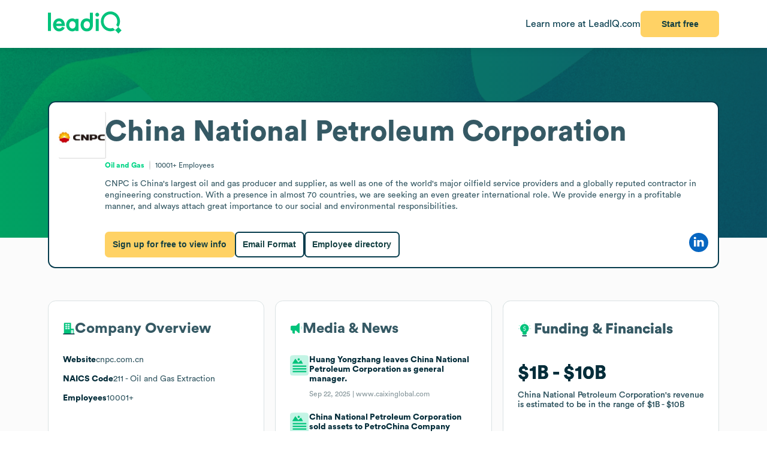

--- FILE ---
content_type: image/svg+xml
request_url: https://leadiq.com/_assets/faq.Dx15TOQQ.svg
body_size: 716
content:
<svg xmlns="http://www.w3.org/2000/svg" width="17" height="15" viewBox="0 0 17 15" fill="none">
  <path d="M0.0859446 8.00139C0.0862616 6.61585 0.541902 5.26881 1.38274 4.16759C2.22358 3.06636 3.40302 2.27197 4.73954 1.90669C6.07606 1.54141 7.49558 1.62547 8.77965 2.14594C10.0637 2.66641 11.1412 3.59445 11.8461 4.78722C12.5511 5.97999 12.8446 7.37139 12.6814 8.74728C12.5182 10.1232 11.9073 11.4073 10.9429 12.402C9.97838 13.3968 8.71372 14.047 7.34352 14.2526C5.97333 14.4582 4.57353 14.2078 3.35956 13.54L0.902453 14.2883C0.792858 14.3216 0.676248 14.3246 0.565098 14.2968C0.453947 14.2691 0.352437 14.2116 0.271426 14.1306C0.190414 14.0496 0.132948 13.9481 0.105175 13.8369C0.0774021 13.7258 0.0803665 13.6091 0.113751 13.4996L0.862007 11.0387C0.351316 10.1079 0.084349 9.06306 0.0859446 8.00139Z" fill="#C3F4E5"/>
  <path d="M16.8506 6.87724C16.8502 5.38996 16.3611 3.944 15.4585 2.7619C14.556 1.5798 13.2899 0.727084 11.8552 0.334976C10.4206 -0.0571316 8.89681 0.0331047 7.51845 0.591797C6.14008 1.15049 4.98352 2.14667 4.22676 3.42704C3.47 4.7074 3.15497 6.20098 3.33017 7.67791C3.50537 9.15484 4.16108 10.5333 5.19638 11.601C6.23169 12.6688 7.58922 13.3668 9.06003 13.5875C10.5309 13.8082 12.0334 13.5395 13.3366 12.8226L15.9741 13.6258C16.0918 13.6616 16.2169 13.6648 16.3362 13.635C16.4556 13.6052 16.5645 13.5435 16.6515 13.4565C16.7384 13.3696 16.8001 13.2606 16.8299 13.1413C16.8597 13.022 16.8566 12.8968 16.8207 12.7792L16.0175 10.1375C16.5657 9.13842 16.8523 8.01687 16.8506 6.87724Z" fill="#00D586"/>
  <rect x="5.95312" y="4.68079" width="8.22817" height="1.07397" rx="0.536983" fill="#C3F4E5"/>
  <rect x="5.95312" y="6.34167" width="6.77184" height="1.07397" rx="0.536983" fill="#C3F4E5"/>
  <rect x="5.95312" y="8.00293" width="7.79991" height="1.07397" rx="0.536983" fill="#C3F4E5"/>
</svg>

--- FILE ---
content_type: image/svg+xml
request_url: https://leadiq.com/_assets/revenue-green.Zm5ENxyR.svg
body_size: 816
content:
<svg xmlns="http://www.w3.org/2000/svg" width="27" height="31" viewBox="0 0 27 31" fill="none">
  <g clip-path="url(#clip0_5051_250)">
    <path d="M8.37012 25.7676H14.2261" stroke="#063C4D" stroke-width="1.7073" stroke-linecap="round" stroke-linejoin="round"/>
    <path d="M20.417 13.9312H21.5609" stroke="#C3F4E5" stroke-width="1.4634" stroke-linecap="round" stroke-linejoin="round"/>
    <path d="M19.3535 9.42375L20.3413 8.85303" stroke="#C3F4E5" stroke-width="1.4634" stroke-linecap="round" stroke-linejoin="round"/>
    <path d="M2.47266 8.70923L3.46289 9.27995" stroke="#C3F4E5" stroke-width="1.4634" stroke-linecap="round" stroke-linejoin="round"/>
    <path d="M11.2754 4.5018L11.3217 3.35791" stroke="#C3F4E5" stroke-width="1.4634" stroke-linecap="round" stroke-linejoin="round"/>
    <path d="M1.34668 13.9312H2.49057" stroke="#C3F4E5" stroke-width="1.4634" stroke-linecap="round" stroke-linejoin="round"/>
    <path d="M11.2972 6.41406C7.40704 6.41406 4.25586 9.56769 4.25586 13.4554C4.25586 16.1359 5.75584 18.47 7.98509 19.6676V21.6919C7.96313 23.0017 9.04117 24.0797 10.3582 24.0797H12.2338C13.5509 24.0797 14.6289 23.0017 14.6289 21.6846V19.6603C16.8362 18.47 18.3362 16.1383 18.3362 13.4579C18.3362 9.56769 15.1826 6.4165 11.2948 6.4165L11.2972 6.41406Z" fill="#00C37B"/>
    <path d="M13.5366 15.3335C13.5342 16.2872 12.7537 17.0652 11.8025 17.0652H11.7122V17.7433C11.7122 17.9725 11.5269 18.1579 11.2976 18.1579C11.0683 18.1579 10.883 17.9725 10.883 17.7433V17.0652H9.64395C9.41469 17.0652 9.22932 16.8799 9.22932 16.6506C9.22932 16.4213 9.41469 16.236 9.64395 16.236H11.8025C12.2976 16.2335 12.7049 15.8262 12.7073 15.3287V14.9092C12.7025 14.4165 12.2976 14.0092 11.8 14.0067H10.7927C10.3293 14.0067 9.89273 13.8262 9.5659 13.4994C9.23908 13.1726 9.05859 12.736 9.05859 12.2726C9.05859 11.3165 9.83663 10.5385 10.7927 10.5385H10.8805V9.86043C10.8805 9.63116 11.0659 9.4458 11.2952 9.4458C11.5244 9.4458 11.7098 9.63116 11.7098 9.86043V10.5385H12.9488C13.1781 10.5385 13.3634 10.7238 13.3634 10.9531C13.3634 11.1824 13.1781 11.3677 12.9488 11.3677H10.7927C10.5513 11.3677 10.3244 11.4629 10.1537 11.6336C9.98297 11.8043 9.88785 12.0311 9.88785 12.2726C9.88785 12.7702 10.2952 13.1775 10.7927 13.1775H11.8C12.7561 13.1775 13.5342 13.9579 13.5366 14.9116V15.3311V15.3335Z" fill="#C3F4E5" stroke="#C3F4E5" stroke-width="0.2439" stroke-miterlimit="10"/>
  </g>
  <defs>
    <clipPath id="clip0_5051_250">
      <rect width="26" height="30" fill="white" transform="translate(0.271484 0.65625)"/>
    </clipPath>
  </defs>
</svg>

--- FILE ---
content_type: image/svg+xml
request_url: https://leadiq.com/_assets/employees.B3ZMbAOv.svg
body_size: 544
content:
<svg xmlns="http://www.w3.org/2000/svg" width="23" height="18" viewBox="0 0 23 18" fill="none">
  <circle cx="16.9795" cy="4.08718" r="3.58889" fill="#063C4D"/>
  <circle cx="6.40139" cy="4.08718" r="3.58889" fill="#063C4D"/>
  <path d="M22.4224 13.4909C17.9669 15.3176 15.4803 15.2987 11.1586 13.491C11.1379 13.4824 11.124 13.462 11.124 13.4396V11.4273C11.124 9.56418 12.6344 8.05383 14.4975 8.05383C14.5029 8.05383 14.5084 8.05517 14.5133 8.05762C16.2316 8.92303 17.2076 8.98847 18.9763 8.05802C18.9814 8.05532 18.9873 8.05383 18.9931 8.05383C20.9063 8.05383 22.4574 9.60485 22.4574 11.5181V13.4393C22.4574 13.4618 22.4432 13.4823 22.4224 13.4909Z" fill="#063C4D"/>
  <path d="M12.2222 13.4909C7.76669 15.3176 5.28011 15.2987 0.958377 13.491C0.937744 13.4824 0.923828 13.462 0.923828 13.4396V11.4273C0.923828 9.56418 2.43417 8.05383 4.29727 8.05383C4.30271 8.05383 4.3082 8.05517 4.31305 8.05762C6.03136 8.92303 7.00737 8.98847 8.77609 8.05802C8.78122 8.05532 8.78708 8.05383 8.79288 8.05383C10.7061 8.05383 12.2572 9.60485 12.2572 11.5181V13.4393C12.2572 13.4618 12.2431 13.4823 12.2222 13.4909Z" fill="#063C4D"/>
  <ellipse cx="11.6903" cy="4.65385" rx="3.96667" ry="4.15556" fill="white"/>
  <ellipse cx="11.6903" cy="4.65385" rx="3.96667" ry="4.15556" fill="#B8C2C4"/>
  <path d="M18.258 15.7573C12.9126 18.0907 9.92876 18.0666 4.74382 15.7575C4.71825 15.7461 4.70117 15.7204 4.70117 15.6924V12.857C4.70117 10.6216 6.51333 8.80945 8.74874 8.80945C8.75563 8.80945 8.76256 8.81124 8.76863 8.81449C10.8302 9.92002 12.0014 10.0036 14.1235 8.81502C14.1299 8.81144 14.1373 8.80945 14.1446 8.80945C16.4402 8.80945 18.3012 10.6704 18.3012 12.966V15.6921C18.3012 15.7203 18.2838 15.7461 18.258 15.7573Z" fill="white"/>
  <path d="M18.258 15.7573C12.9126 18.0907 9.92876 18.0666 4.74382 15.7575C4.71825 15.7461 4.70117 15.7204 4.70117 15.6924V12.857C4.70117 10.6216 6.51333 8.80945 8.74874 8.80945C8.75563 8.80945 8.76256 8.81124 8.76863 8.81449C10.8302 9.92002 12.0014 10.0036 14.1235 8.81502C14.1299 8.81144 14.1373 8.80945 14.1446 8.80945C16.4402 8.80945 18.3012 10.6704 18.3012 12.966V15.6921C18.3012 15.7203 18.2838 15.7461 18.258 15.7573Z" fill="#B8C2C4"/>
</svg>